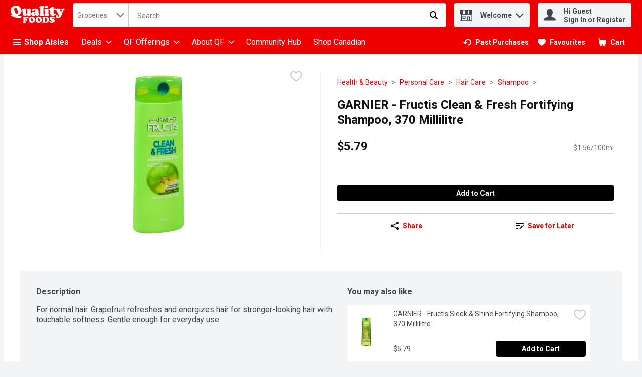

--- FILE ---
content_type: image/svg+xml
request_url: https://storage.googleapis.com/images-sof-prd-9fa6b8b.sof.prd.v8.commerce.mi9cloud.com/qaf/Logos/Logo-48px-White.svg
body_size: 8456
content:
<svg width="152" height="48" viewBox="0 0 152 48" fill="none" xmlns="http://www.w3.org/2000/svg">
<path d="M48.0552 30.9824C47.724 30.9824 42.9898 31.2159 42.5185 31.2159C40.5612 31.2159 36.3237 30.9824 35.7081 30.9824C34.9523 30.9824 33.9163 31.3603 33.9163 32.2562C33.9163 33.5512 35.4491 32.6086 35.7293 34.6339C35.8482 35.551 35.8227 37.0583 35.8015 38.0264V41.3C35.8015 42.077 35.7293 43.7498 35.4958 44.408C34.999 45.6563 33.7295 45.0448 33.7295 46.3653C33.7295 47.3801 34.3409 47.9193 38.1113 47.9193C43.8348 47.9193 43.6225 46.8833 43.6225 46.3398C43.6225 44.5481 41.2448 46.48 41.3382 42.9941C41.3636 40.5697 41.2193 40.3786 42.2553 40.3786C44.7774 40.3786 43.2191 43.0408 44.7306 43.0408C46.3314 43.0408 46.4502 40.1918 46.4502 39.0836C46.4502 38.1622 46.3568 35.5977 45.0151 35.5977C43.3677 35.5977 44.5226 37.7674 42.7054 37.7674C41.3382 37.7674 41.3169 37.3682 41.3169 36.9437C41.3169 33.5257 41.9283 33.6446 43.3677 33.6446C47.8896 33.6446 47.0447 36.069 48.6666 36.069C49.5625 36.069 49.9404 35.2453 49.9404 34.4428C49.9404 32.8421 48.9766 30.9782 48.0552 30.9782V30.9824ZM59.4512 30.8168C54.3137 30.8168 50.3353 34.3494 50.3353 39.3426C50.3353 44.3358 54.199 47.9873 59.171 47.9873C64.1429 47.9873 68.4525 44.6415 68.4525 39.5761C68.4525 36.536 65.9559 30.8126 59.4512 30.8126V30.8168ZM60.3471 44.4801C57.8038 44.4801 56.3899 38.8501 56.3899 36.846C56.3899 35.6911 57.048 34.3239 58.3685 34.3239C61.1241 34.3239 62.3979 39.8139 62.3979 41.9581C62.3979 43.2318 61.7865 44.4801 60.3471 44.4801ZM78.7191 30.8168C73.5816 30.8168 69.6032 34.3494 69.6032 39.3426C69.6032 44.3358 73.467 47.9873 78.4389 47.9873C83.4109 47.9873 87.7205 44.6415 87.7205 39.5761C87.7205 36.536 85.2239 30.8126 78.7191 30.8126V30.8168ZM79.615 44.4801C77.0717 44.4801 75.6579 38.8501 75.6579 36.846C75.6579 35.6911 76.316 34.3239 77.6364 34.3239C80.392 34.3239 81.6658 39.8139 81.6658 41.9581C81.6658 43.2318 81.0544 44.4801 79.615 44.4801ZM98.9042 30.9824H91.2234C90.3997 30.9824 89.0325 31.148 89.0325 32.2307C89.0325 33.7635 90.7988 32.5831 90.7521 35.0118L90.5652 43.1851C90.4931 46.6243 88.6333 44.7391 88.6333 46.4375C88.6333 47.3801 89.6481 47.7792 90.4464 47.7792C91.7881 47.7792 93.1085 47.6603 94.4502 47.6603C95.7919 47.6603 97.019 47.7792 99.0698 47.7792C105.031 47.7792 107.6 43.6564 107.6 39.2747C107.6 34.8929 105.456 30.9824 98.9084 30.9824H98.9042ZM97.8682 45.3293C96.5944 45.3293 96.4076 44.8326 96.4076 43.631V34.8419C96.4076 33.946 96.4798 33.5469 97.4691 33.5469C99.2821 33.5469 101.358 34.4173 101.358 39.9328C101.358 42.2893 100.84 45.3293 97.8724 45.3293H97.8682ZM121.441 38.2132C118.707 36.4002 115.48 36.8927 115.48 35.033C115.48 34.1838 116.257 33.8569 116.988 33.8569C119.437 33.8569 120.355 36.5445 121.934 36.5445C122.804 36.5445 123.322 35.7421 123.322 34.9438C123.322 32.9652 121.531 31.2202 120.732 31.2202C120.236 31.2202 119.909 31.5046 119.578 31.5046C119.225 31.5046 117.527 30.8211 116.019 30.8211C111.451 30.8211 109.094 33.8611 109.094 36.311C109.094 38.0094 110.037 39.4445 111.332 40.4805C113.947 42.578 117.174 42.1534 117.174 43.8517C117.174 44.7476 115.879 45.0066 115.361 45.0066C111.026 45.0066 111.311 41.2617 109.638 41.2617C108.933 41.2617 108.649 41.8986 108.649 42.5355C108.649 43.7371 109.192 46.2337 110.321 46.8706C111.663 47.6009 114.325 48 115.879 48C121.369 48 123.628 44.892 123.628 42.1322C123.628 40.3659 122.898 39.1855 121.437 38.2217L121.441 38.2132ZM29.3307 29.1736C29.0165 29.1736 27.798 29.8785 26.227 29.8785C21.6711 29.8785 20.3379 28.7023 20.3379 28.0739C20.3379 27.8404 20.6521 27.6027 20.8474 27.5262C26.5794 25.208 30.1927 20.7752 30.1927 14.6102C30.1927 9.54056 26.0317 0 15.1961 0C6.63636 0 0 5.88908 0 14.2153C0 22.1084 4.9847 24.6985 4.9847 25.5604C4.9847 25.8746 4.63229 25.951 4.39452 25.951C4.11853 25.951 3.84679 25.9128 3.57081 25.9128C2.0805 25.9128 0.46705 26.8172 0.46705 28.4646C0.46705 29.0123 0.743034 29.6025 1.37143 29.6025C1.72384 29.6025 2.03804 29.5218 2.35223 29.5218C4.11853 29.5218 5.49421 30.2691 8.8697 31.6405L14.9159 34.1159C17.1917 34.9396 18.9198 35.4109 21.3569 35.4109C27.798 35.4109 30.3498 31.9165 30.3498 30.6979C30.3498 30.1884 29.9167 29.1651 29.3307 29.1651V29.1736ZM16.6864 22.7708C12.4448 22.7708 10.0883 13.3874 10.0883 10.0501C10.0883 8.12667 11.188 5.85086 13.3874 5.85086C17.9814 5.85086 20.1001 15.0008 20.1001 18.5716C20.1001 20.6903 19.0811 22.7708 16.6822 22.7708H16.6864ZM40.2385 28.507C43.6946 28.507 45.2656 26.1506 46.1658 26.1506C47.7368 26.1506 45.7327 28.507 48.7558 28.507C50.9169 28.507 57.8632 27.7598 57.8632 25.0933C57.8632 23.2081 55.7021 24.3078 55.7021 21.9513V14.0582C55.7021 12.8014 55.7828 11.5828 55.7828 10.3303C55.7828 8.95462 55.1926 8.13092 53.7787 8.13092C52.2884 8.13092 44.3952 8.52154 44.3952 10.8398C44.3952 12.4872 46.3186 11.8206 46.6328 13.7865C46.8281 15.0433 46.7899 16.7331 46.7899 18.0281C46.7899 19.9133 47.1805 23.603 44.357 23.603C42.2383 23.603 42.1194 21.1701 42.1194 19.5991V9.62548C42.1194 8.64467 42.0005 8.13516 40.9008 8.13516C40.5866 8.13516 30.6937 8.25405 30.6937 10.7676C30.6937 13.2812 33.4026 10.7294 33.4026 16.7374C33.4026 22.7453 32.7742 28.5155 40.2342 28.5155L40.2385 28.507ZM67.4038 16.7671C60.4915 16.7671 57.825 20.2233 57.825 23.0086C57.825 26.8978 61.0859 28.6217 64.3425 28.6217C67.9133 28.6217 69.0937 26.6176 70.0363 26.6176C70.9789 26.6176 71.0977 28.6217 74.1973 28.6217C77.0632 28.6217 80.1245 26.1888 80.1245 23.9512C80.1245 21.8325 77.7681 25.5986 77.7681 18.6905V14.763C77.7681 8.87395 71.6412 8.00778 69.4036 8.00778C65.6757 8.00778 59.0394 10.169 59.0394 13.5062C59.0394 14.763 59.982 15.6674 61.2387 15.6674C64.7331 15.6674 64.9709 11.4257 67.3231 11.4257C69.1276 11.4257 69.1701 14.1346 69.1701 15.4296C69.1701 16.8435 68.6224 16.7628 67.4038 16.7628V16.7671ZM69.289 21.4758C69.289 22.6519 69.1701 24.2654 67.6798 24.2654C66.5419 24.2654 65.9899 23.1657 65.9899 22.1467C65.9899 20.8899 66.8943 19.6331 68.2275 19.6331C69.3272 19.6331 69.289 20.6139 69.289 21.4801V21.4758ZM97.9786 6.86988C100.216 6.86988 105.558 6.08439 105.558 3.02309C105.558 1.06148 103.32 0.547722 101.749 0.547722C99.7449 0.547722 94.5649 1.6092 94.5649 4.1992C94.5649 6.1226 96.3312 6.86988 97.9786 6.86988ZM105.753 20.8092V9.85475C105.753 9.03105 105.715 8.12667 104.534 8.12667C104.144 8.12667 94.17 9.30279 94.17 12.0923C94.17 13.8586 96.1698 13.4256 96.5265 14.8012C96.9596 16.2533 96.8789 21.9471 96.3694 23.3228C95.9321 24.4564 94.5012 24.605 94.3101 25.7642C94.0978 24.5074 92.5396 24.9914 92.1362 23.6752C91.9409 23.0468 91.9791 21.7518 91.9791 21.0427V13.4256C91.9791 7.81247 92.4886 3.49014 92.4886 2.59C92.4886 1.41389 92.1744 0.547722 90.8412 0.547722C90.2893 0.547722 80.0821 1.37143 80.0821 4.78938C80.0821 7.02698 82.4004 6.00796 82.9863 8.91216C83.3387 10.6785 83.2623 13.6251 83.2623 15.1536C83.2623 17.077 83.2623 21.9853 82.7528 23.5945C82.2815 25.0466 80.5916 24.5371 80.5916 25.9128C80.5916 28.7023 86.09 28.5028 87.8563 28.5028C89.474 28.5028 93.945 28.6811 94.3101 26.3756C94.4417 27.3054 95.3461 28.5028 101.316 28.5028C103.082 28.5028 108.067 28.5028 108.067 25.8321C108.067 23.7516 105.749 25.4415 105.749 20.805L105.753 20.8092ZM147.01 8.12667C145.596 8.12667 141.907 8.3602 141.907 10.4449C141.907 11.7782 143.164 11.6635 143.164 13.4298C143.164 14.3724 142.34 17.0813 141.159 17.0813C140.493 17.0813 138.765 14.3342 138.765 12.8396C138.765 11.897 139.669 11.5828 139.669 10.5214C139.669 8.28377 136.137 8.12667 134.642 8.12667C129.258 8.12667 127.076 8.85697 126.205 9.68916C126.205 8.12242 126.137 8.00778 124.516 8.00778H121.768C119.921 8.00778 120.236 8.08846 120.236 4.78938C120.236 2.98487 120.159 3.14197 118.588 3.14197C117.412 3.14197 117.45 3.02309 116.546 3.57506L107.596 9.26882C107.124 9.58302 107.243 10.0161 107.243 10.5638C107.243 12.4108 107.086 12.2919 109.167 12.2919C110.933 12.2919 110.895 12.0159 110.895 13.4298V21.5183C110.895 27.7598 115.922 28.6259 117.922 28.6259C121.887 28.6259 126.362 26.3501 126.362 23.7559C126.362 23.051 125.815 21.9513 125.029 21.9513C124.32 21.9513 123.615 22.8557 122.397 22.8557C121.335 22.8557 120.236 22.2273 120.236 19.5949V13.744C120.236 12.3301 120.312 12.2919 121.688 12.2919H124.397C125.191 12.2919 125.645 12.2452 125.9 11.8928C126.507 12.7292 128.035 12.691 128.63 13.9393L134.128 25.4457C134.6 26.4265 135.385 27.9211 135.385 29.0165C135.385 29.9209 134.914 30.9399 133.852 30.9399C132.243 30.9399 133.262 26.7789 129.611 26.7789C127.607 26.7789 126.116 28.4264 126.116 30.3922C126.116 33.6531 129.454 35.1052 132.281 35.1052C138.68 35.1052 141.193 30.0016 143.117 24.7791L145.431 18.3805C145.983 16.8478 146.607 15.1239 147.473 13.7483C148.849 11.43 151.205 12.4533 151.205 10.135C151.205 8.33047 148.301 8.13092 147.006 8.13092L147.01 8.12667Z" fill="white"/>
</svg>
